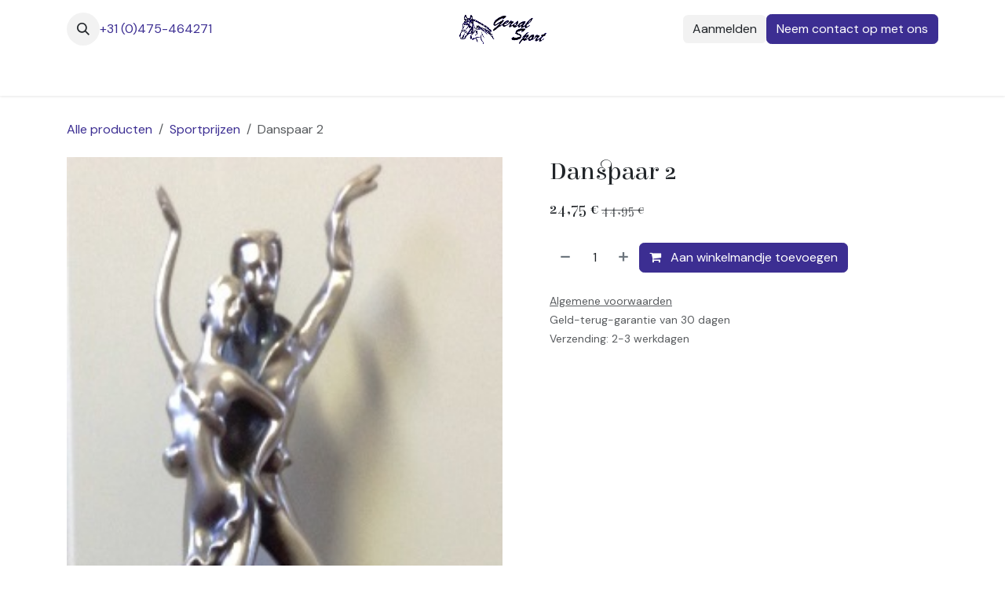

--- FILE ---
content_type: text/html; charset=utf-8
request_url: https://www.gersalsoutlet.nl/shop/dans02-danspaar-2-8971
body_size: 10835
content:

        

<!DOCTYPE html>
<html lang="nl-NL" data-website-id="3" data-main-object="product.template(8971,)">
    <head>
        <meta charset="utf-8"/>
        <meta http-equiv="X-UA-Compatible" content="IE=edge"/>
        <meta name="viewport" content="width=device-width, initial-scale=1"/>
        <meta name="generator" content="Odoo"/>
            
        <meta property="og:type" content="website"/>
        <meta property="og:title" content="Danspaar 2"/>
        <meta property="og:site_name" content="Gersals Outlet"/>
        <meta property="og:url" content="https://www.gersalsoutlet.nl/shop/dans02-danspaar-2-8971"/>
        <meta property="og:image" content="https://www.gersalsoutlet.nl/web/image/product.template/8971/image_1024?unique=de8a504"/>
        <meta property="og:description"/>
            
        <meta name="twitter:card" content="summary_large_image"/>
        <meta name="twitter:title" content="Danspaar 2"/>
        <meta name="twitter:image" content="https://www.gersalsoutlet.nl/web/image/product.template/8971/image_1024?unique=de8a504"/>
        <meta name="twitter:description"/>
        
        <link rel="canonical" href="https://www.gersalsoutlet.nl/shop/dans02-danspaar-2-8971"/>
        
        <link rel="preconnect" href="https://fonts.gstatic.com/" crossorigin=""/>
        <title>Danspaar 2 | Gersals Outlet</title>
        <link type="image/x-icon" rel="shortcut icon" href="/web/image/website/3/favicon?unique=7460888"/>
        <link rel="preload" href="/web/static/src/libs/fontawesome/fonts/fontawesome-webfont.woff2?v=4.7.0" as="font" crossorigin=""/>
        <link type="text/css" rel="stylesheet" href="/web/assets/3/cad570d/web.assets_frontend.min.css"/>
            <script src="/website/static/src/js/content/cookie_watcher.js"></script>
            <script>
                watch3rdPartyScripts(["youtu.be", "youtube.com", "youtube-nocookie.com", "instagram.com", "instagr.am", "ig.me", "vimeo.com", "dailymotion.com", "dai.ly", "youku.com", "tudou.com", "facebook.com", "facebook.net", "fb.com", "fb.me", "fb.watch", "tiktok.com", "x.com", "twitter.com", "t.co", "googletagmanager.com", "google-analytics.com", "google.com", "google.ad", "google.ae", "google.com.af", "google.com.ag", "google.al", "google.am", "google.co.ao", "google.com.ar", "google.as", "google.at", "google.com.au", "google.az", "google.ba", "google.com.bd", "google.be", "google.bf", "google.bg", "google.com.bh", "google.bi", "google.bj", "google.com.bn", "google.com.bo", "google.com.br", "google.bs", "google.bt", "google.co.bw", "google.by", "google.com.bz", "google.ca", "google.cd", "google.cf", "google.cg", "google.ch", "google.ci", "google.co.ck", "google.cl", "google.cm", "google.cn", "google.com.co", "google.co.cr", "google.com.cu", "google.cv", "google.com.cy", "google.cz", "google.de", "google.dj", "google.dk", "google.dm", "google.com.do", "google.dz", "google.com.ec", "google.ee", "google.com.eg", "google.es", "google.com.et", "google.fi", "google.com.fj", "google.fm", "google.fr", "google.ga", "google.ge", "google.gg", "google.com.gh", "google.com.gi", "google.gl", "google.gm", "google.gr", "google.com.gt", "google.gy", "google.com.hk", "google.hn", "google.hr", "google.ht", "google.hu", "google.co.id", "google.ie", "google.co.il", "google.im", "google.co.in", "google.iq", "google.is", "google.it", "google.je", "google.com.jm", "google.jo", "google.co.jp", "google.co.ke", "google.com.kh", "google.ki", "google.kg", "google.co.kr", "google.com.kw", "google.kz", "google.la", "google.com.lb", "google.li", "google.lk", "google.co.ls", "google.lt", "google.lu", "google.lv", "google.com.ly", "google.co.ma", "google.md", "google.me", "google.mg", "google.mk", "google.ml", "google.com.mm", "google.mn", "google.com.mt", "google.mu", "google.mv", "google.mw", "google.com.mx", "google.com.my", "google.co.mz", "google.com.na", "google.com.ng", "google.com.ni", "google.ne", "google.nl", "google.no", "google.com.np", "google.nr", "google.nu", "google.co.nz", "google.com.om", "google.com.pa", "google.com.pe", "google.com.pg", "google.com.ph", "google.com.pk", "google.pl", "google.pn", "google.com.pr", "google.ps", "google.pt", "google.com.py", "google.com.qa", "google.ro", "google.ru", "google.rw", "google.com.sa", "google.com.sb", "google.sc", "google.se", "google.com.sg", "google.sh", "google.si", "google.sk", "google.com.sl", "google.sn", "google.so", "google.sm", "google.sr", "google.st", "google.com.sv", "google.td", "google.tg", "google.co.th", "google.com.tj", "google.tl", "google.tm", "google.tn", "google.to", "google.com.tr", "google.tt", "google.com.tw", "google.co.tz", "google.com.ua", "google.co.ug", "google.co.uk", "google.com.uy", "google.co.uz", "google.com.vc", "google.co.ve", "google.co.vi", "google.com.vn", "google.vu", "google.ws", "google.rs", "google.co.za", "google.co.zm", "google.co.zw", "google.cat"]);
            </script>
        <script id="web.layout.odooscript" type="text/javascript">
            var odoo = {
                csrf_token: "5b7c60188317aeaa5856fe35a0def81b9f8eac10o1800085546",
                debug: "",
            };
        </script>
        <script type="text/javascript">
            odoo.__session_info__ = {"is_admin": false, "is_system": false, "is_public": true, "is_internal_user": false, "is_website_user": true, "uid": null, "registry_hash": "6d9c376c641f28cecdf15df83dc5ee7dc8890f7f0fedc6ee31664b8db147161a", "is_frontend": true, "profile_session": null, "profile_collectors": null, "profile_params": null, "show_effect": true, "currencies": {"1": {"name": "EUR", "symbol": "\u20ac", "position": "after", "digits": [69, 2]}}, "quick_login": true, "bundle_params": {"lang": "nl_NL", "website_id": 3}, "test_mode": false, "websocket_worker_version": "19.0-2", "translationURL": "/website/translations", "recaptcha_public_key": "6Lf9g0MkAAAAAOXq5jtDCEx2C6mNG24zp7pGwGyK", "geoip_country_code": "US", "geoip_phone_code": 1, "lang_url_code": "nl", "add_to_cart_action": "stay"};
            if (!/(^|;\s)tz=/.test(document.cookie)) {
                const userTZ = Intl.DateTimeFormat().resolvedOptions().timeZone;
                document.cookie = `tz=${userTZ}; path=/`;
            }
        </script>
        <script type="text/javascript" defer="defer" src="/web/assets/3/d8f0e3e/web.assets_frontend_minimal.min.js" onerror="__odooAssetError=1"></script>
        <script type="text/javascript" data-src="/web/assets/3/2886b31/web.assets_frontend_lazy.min.js" onerror="__odooAssetError=1"></script>
        
            <script id="tracking_code" async="async" src="about:blank" data-need-cookies-approval="true" data-nocookie-src="https://www.googletagmanager.com/gtag/js?id=G-WF55ER037G"></script>
            <script id="tracking_code_config">
                window.dataLayer = window.dataLayer || [];
                function gtag(){dataLayer.push(arguments);}
                gtag('consent', 'default', {
                    'ad_storage': 'denied',
                    'ad_user_data': 'denied',
                    'ad_personalization': 'denied',
                    'analytics_storage': 'denied',
                });
                gtag('js', new Date());
                gtag('config', 'G-WF55ER037G');
                function allConsentsGranted() {
                    gtag('consent', 'update', {
                        'ad_storage': 'granted',
                        'ad_user_data': 'granted',
                        'ad_personalization': 'granted',
                        'analytics_storage': 'granted',
                    });
                }
                    document.addEventListener(
                        "optionalCookiesAccepted",
                        allConsentsGranted,
                        {once: true}
                    );
            </script>
            
            <script type="application/ld+json">
{
    "@context": "http://schema.org",
    "@type": "Organization",
    "name": "Gersal Sport",
    "logo": "https://www.gersalsoutlet.nl/logo.png?company=1",
    "url": "https://www.gersalsoutlet.nl"
}
            </script>

             
            <script type="application/ld+json">[
  {
    "@context": "https://schema.org",
    "@type": "Product",
    "name": "Danspaar 2",
    "url": "https://www.gersalsoutlet.nl/shop/dans02-danspaar-2-8971",
    "image": "https://www.gersalsoutlet.nl/web/image/product.product/19772/image_1920?unique=de8a504",
    "offers": {
      "@type": "Offer",
      "price": 24.75,
      "priceCurrency": "EUR"
    }
  },
  {
    "@context": "https://schema.org",
    "@type": "BreadcrumbList",
    "itemListElement": [
      {
        "@type": "ListItem",
        "position": 1,
        "name": "All Products",
        "item": "https://www.gersalsoutlet.nl/shop"
      },
      {
        "@type": "ListItem",
        "position": 2,
        "name": "Sportprijzen",
        "item": "https://www.gersalsoutlet.nl/shop/category/sportprijzen-370"
      },
      {
        "@type": "ListItem",
        "position": 3,
        "name": "Danspaar 2"
      }
    ]
  }
]</script>
        
    </head>
    <body>
        



        <div id="wrapwrap" class="   ">
            <a class="o_skip_to_content btn btn-primary rounded-0 visually-hidden-focusable position-absolute start-0" href="#wrap">Overslaan naar inhoud</a>
                <header id="top" data-anchor="true" data-name="Header" data-extra-items-toggle-aria-label="Extra items knop" class="   o_header_standard" style=" ">
    <nav data-name="Navbar" aria-label="Hoofd" class="navbar navbar-expand-lg navbar-light o_colored_level o_cc d-none d-lg-block pt-3 shadow-sm ">
        

            <div id="o_main_nav" class="o_main_nav flex-wrap container">
                <div class="o_header_hide_on_scroll d-grid align-items-center w-100 o_grid_header_3_cols pb-3">
                    <ul class="navbar-nav align-items-center gap-1">
                        
        <li class="">
                <div class="modal fade css_editable_mode_hidden" id="o_search_modal" aria-hidden="true" tabindex="-1">
                    <div class="modal-dialog modal-lg pt-5">
                        <div class="modal-content mt-5">
    <form method="get" class="o_searchbar_form s_searchbar_input " action="/website/search" data-snippet="s_searchbar_input">
            <div role="search" class="input-group input-group-lg">
        <input type="search" name="search" class="search-query form-control oe_search_box border border-end-0 p-3 border-0 bg-light" placeholder="Zoeken..." data-search-type="all" data-limit="5" data-display-image="true" data-display-description="true" data-display-extra-link="true" data-display-detail="true" data-order-by="name asc"/>
        <button type="submit" aria-label="Zoeken" title="Zoeken" class="btn oe_search_button border border-start-0 px-4 bg-o-color-4">
            <i class="oi oi-search"></i>
        </button>
    </div>

            <input name="order" type="hidden" class="o_search_order_by oe_unremovable" value="name asc"/>
            
        </form>
                        </div>
                    </div>
                </div>
                <a data-bs-target="#o_search_modal" data-bs-toggle="modal" role="button" title="Zoeken" href="#" class="btn rounded-circle p-1 lh-1 o_navlink_background text-reset o_not_editable">
                    <i class="oi oi-search fa-stack lh-lg"></i>
                </a>
        </li>
                        
                        
        <li class="">
                <div data-name="Text" class="s_text_block ">
                    <a href="tel:+31 (0)475-464271">+31 (0)475-464271</a>
                </div>
        </li>
                    </ul>
                    
    <a data-name="Navbar Logo" href="/" class="navbar-brand logo mx-auto mw-100">
            
            <span role="img" aria-label="Logo of Gersals Outlet" title="Gersals Outlet"><img src="/web/image/website/3/logo/Gersals%20Outlet?unique=7460888" class="img img-fluid" width="95" height="40" alt="Gersals Outlet" loading="lazy"/></span>
        </a>
    
                    <ul class="navbar-nav align-items-center gap-1 flex-wrap justify-content-end ms-auto">
                        
        <li class=" divider d-none"></li> 
        <li class="o_wsale_my_cart d-none ">
            <a href="/shop/cart" aria-label="eCommerce winkelmandje" class="o_navlink_background btn position-relative rounded-circle p-1 text-reset">
                <div class="">
                    <i class="fa fa-shopping-cart fa-stack"></i>
                    <sup class="my_cart_quantity badge bg-primary position-absolute top-0 end-0 mt-n1 me-n1 rounded-pill d-none">0</sup>
                </div>
            </a>
        </li>
            <li class=" o_no_autohide_item">
                <a href="/web/login" class="o_navlink_background btn border-0 text-reset">Aanmelden</a>
            </li>
                        
                        
                        
        <div class="oe_structure oe_structure_solo ">
            <section class="s_text_block" data-snippet="s_text_block" data-name="Text">
                <div class="container">
                    <a href="/contactus" class="oe_unremovable btn btn-primary btn_cta w-100 w-100 w-100 w-100 w-100 w-100 w-100"><span data-o-link-zws="start">​</span>Neem contact op met ons</a><span data-o-link-zws="after">​</span>
                </div>
            </section>
        </div>
                    </ul>
                </div>
    <div class="d-flex w-100 justify-content-start">
        
                    
    <ul role="menu" id="top_menu" class="nav navbar-nav top_menu o_menu_loading  pb-0 ">
        
                        

    <li role="presentation" class="nav-item ">
        <a role="menuitem" href="/" class="nav-link ">
            <span>Startpagina</span>
        </a>
    </li>

    <li role="presentation" class="nav-item ">
        <a role="menuitem" href="/shop" class="nav-link ">
            <span>Winkel</span>
        </a>
    </li>

                    
    </ul>
                
    </div>
            </div>
        
    </nav>

    <nav data-name="Navbar" aria-label="Mobile" class="navbar  navbar-light o_colored_level o_cc o_header_mobile d-block d-lg-none shadow-sm ">
        

        <div class="o_main_nav container flex-wrap justify-content-between">
            <div class="d-flex flex-grow-1">
                
    <a data-name="Navbar Logo" href="/" class="navbar-brand logo ">
            
            <span role="img" aria-label="Logo of Gersals Outlet" title="Gersals Outlet"><img src="/web/image/website/3/logo/Gersals%20Outlet?unique=7460888" class="img img-fluid" width="95" height="40" alt="Gersals Outlet" loading="lazy"/></span>
        </a>
    
                <ul class="o_header_mobile_buttons_wrap navbar-nav d-flex flex-row align-items-center gap-2 mb-0 ms-auto">
        <li class=" divider d-none"></li> 
        <li class="o_wsale_my_cart d-none ">
            <a href="/shop/cart" aria-label="eCommerce winkelmandje" class="o_navlink_background_hover btn position-relative rounded-circle border-0 p-1 text-reset">
                <div class="">
                    <i class="fa fa-shopping-cart fa-stack"></i>
                    <sup class="my_cart_quantity badge bg-primary position-absolute top-0 end-0 mt-n1 me-n1 rounded-pill d-none">0</sup>
                </div>
            </a>
        </li></ul>
            </div>
            <button class="nav-link btn p-2 o_not_editable" type="button" data-bs-toggle="offcanvas" data-bs-target="#top_menu_collapse_mobile" aria-controls="top_menu_collapse_mobile" aria-expanded="false" aria-label="Navigatie aan/uitzetten">
                <span class="navbar-toggler-icon"></span>
            </button>
            <div id="top_menu_collapse_mobile" class="offcanvas offcanvas-end o_navbar_mobile">
                <div class="offcanvas-header justify-content-end o_not_editable">
                    <button type="button" class="nav-link btn-close" data-bs-dismiss="offcanvas" aria-label="Afsluiten"></button>
                </div>
                <div class="offcanvas-body d-flex flex-column justify-content-between h-100 w-100 pt-0">
                    <ul class="navbar-nav">
                        
        <li class="">
    <form method="get" class="o_searchbar_form s_searchbar_input " action="/website/search" data-snippet="s_searchbar_input">
            <div role="search" class="input-group mb-3">
        <input type="search" name="search" class="search-query form-control oe_search_box rounded-start-pill text-bg-light ps-3 border-0 bg-light" placeholder="Zoeken..." data-search-type="all" data-limit="0" data-display-image="true" data-display-description="true" data-display-extra-link="true" data-display-detail="true" data-order-by="name asc"/>
        <button type="submit" aria-label="Zoeken" title="Zoeken" class="btn oe_search_button rounded-end-pill bg-o-color-3 pe-3">
            <i class="oi oi-search"></i>
        </button>
    </div>

            <input name="order" type="hidden" class="o_search_order_by oe_unremovable" value="name asc"/>
            
        </form>
        </li>
                        
                        <li>
    <ul role="menu" class="nav navbar-nav top_menu  o_mega_menu_is_offcanvas mx-n3  ">
        
                                

    <li role="presentation" class="nav-item border-top  px-0">
        <a role="menuitem" href="/" class="nav-link p-3 text-wrap ">
            <span>Startpagina</span>
        </a>
    </li>

    <li role="presentation" class="nav-item border-top  px-0">
        <a role="menuitem" href="/shop" class="nav-link p-3 text-wrap ">
            <span>Winkel</span>
        </a>
    </li>

                            
    </ul>
                        </li>
                        
        <li class="">
                <div data-name="Text" class="s_text_block mt-2">
                    <a href="tel:+31 (0)475-464271">+31 (0)475-464271</a>
                </div>
        </li>
                        
                    </ul>
                    <ul class="navbar-nav gap-2 mt-3 w-100">
                        
                        
            <li class=" o_no_autohide_item">
                <a href="/web/login" class="nav-link o_nav_link_btn w-100 border text-center">Aanmelden</a>
            </li>
                        
                        
        <div class="oe_structure oe_structure_solo ">
            <section class="s_text_block" data-snippet="s_text_block" data-name="Text">
                <div class="container">
                    <a href="/contactus" class="oe_unremovable btn btn-primary btn_cta w-100 w-100 w-100 w-100 w-100 w-100 w-100 w-100"><span data-o-link-zws="start">​</span>Neem contact op met ons</a><span data-o-link-zws="after">​</span>
                </div>
            </section>
        </div>
                    </ul>
                </div>
            </div>
        </div>
    
    </nav>
    </header>
                <main>
                    
            <div id="wrap" class="js_sale o_wsale_product_page ecom-zoomable" data-ecom-zoom-click="1">
                <div class="oe_structure oe_empty oe_structure_not_nearest" id="oe_structure_website_sale_product_1" data-editor-message="DROP BUILDING BLOCKS HERE TO MAKE THEM AVAILABLE ACROSS ALL PRODUCTS"></div>
  <section id="product_detail" class="oe_website_sale mt-1 mt-lg-2 mb-5  o_wsale_container_lg container-lg o_wsale_product_page_opt_image_width_50_pc o_wsale_product_page_opt_image_ratio_1_1 o_wsale_product_page_opt_image_ratio_mobile_auto o_wsale_product_page_opt_image_radius_none o_wsale_product_page_opt_separators" data-image-ratio="1_1" data-view-track="1">
                    <div class="o_wsale_content_contained container d-flex flex-wrap align-items-center py-3">
                        <div class="d-flex align-items-center flex-grow-1">
                            <ol class="o_wsale_breadcrumb breadcrumb m-0 p-0">
                                <li class="breadcrumb-item d-none d-lg-inline-block">
                                    <a href="/shop">
        <span placeholder="All products">Alle producten</span>
                                    </a>
                                </li>
                                    <li class="breadcrumb-item d-none d-lg-inline-block">
                                        <a class="py-2 py-lg-0" href="/shop/category/sportprijzen-370">
                                            <i class="oi oi-chevron-left d-lg-none me-1" role="img"></i>
                                            Sportprijzen
                                        </a>
                                    </li>
                                <li class="breadcrumb-item d-none d-lg-inline-block active">
                                    <span>Danspaar 2</span>
                                </li>
                                <li class="breadcrumb-item d-lg-none">
                                    <a href="/shop/category/sportprijzen-370">
                                        <i class="oi oi-chevron-left me-2" role="img"></i>
                                        Sportprijzen
                                    </a>
                                </li>
                            </ol>
                            <div class="d-flex d-md-none gap-2 ms-auto">
        <div class="o_pricelist_dropdown dropdown d-none">
            <a role="button" href="#" data-bs-toggle="dropdown" class="dropdown-toggle btn px-2">
                <small class="d-none d-md-inline opacity-75">Prijslijst:</small>
                <span class="d-none d-md-inline"> - </span>
                <span class="d-md-none">Prijslijst</span>
            </a>
            <div class="dropdown-menu" role="menu">
            </div>
        </div>
                                <a data-bs-target="#o_wsale_product_search_modal" data-bs-toggle="modal" role="button" title="Zoek producten" href="#" class="o_wsale_product_search_mobile_btn o_not_editable btn btn-light d-none">
                                    <i class="oi oi-search" role="presentation"></i>
                                </a>
                            </div>
                        </div>
                        <div class="o_wsale_product_top_bar_desktop d-none d-md-inline-flex flex-wrap gap-2 w-auto mb-lg-auto">
        <div class="o_pricelist_dropdown dropdown d-none">
            <a role="button" href="#" data-bs-toggle="dropdown" class="dropdown-toggle btn px-2">
                <small class="d-none d-md-inline opacity-75">Prijslijst:</small>
                <span class="d-none d-md-inline"> - </span>
                <span class="d-md-none">Prijslijst</span>
            </a>
            <div class="dropdown-menu" role="menu">
            </div>
        </div>
                        </div>
                    </div>
                    <div id="product_detail_main" data-name="Product Page" class="row align-items-lg-start " data-image_layout="carousel">
                        <div class="o_wsale_product_images col o_wsale_sticky_object" data-image-amount="1">
        <div id="o-carousel-product" class=" carousel slide mb-3 overflow-hidden" data-name="Productcarrousel">
            <div class="o_carousel_product_outer carousel-outer position-relative d-flex align-items-center w-100 overflow-hidden">
                <div class="carousel-inner h-100">
                        <div class="carousel-item h-100 w-100 text-center active">
        <span class="o_ribbons o_not_editable  z-1" style=""></span>
        <div class="position-relative d-inline-flex overflow-hidden m-auto h-100 w-100">
            <span name="o_img_with_max_suggested_width" class="o_product_detail_img_wrapper d-flex align-items-start justify-content-center h-100 w-100 oe_unmovable"><img src="/web/image/product.product/19772/image_1024/%5Bdans02%5D%20Danspaar%202?unique=de8a504" class="img img-fluid oe_unmovable product_detail_img h-100 w-100" alt="Danspaar 2" loading="lazy"/></span>

        </div>
                        </div>
                </div>
            </div>
        </div>
                        </div>
                        <div id="product_details" class="position-relative position-lg-sticky o_wsale_sticky_object col">
                            <div id="o_wsale_product_details_content" class="js_product js_main_product o_wsale_content_contained container">

                                

                                <form>
                                    
        <div class="o_wsale_product_details_content_section o_wsale_product_details_content_section_title mb-3">
            
            <h1 class="h3 mb-3">Danspaar 2</h1>
            
        <div class="o_product_tags o_field_tags ">
        </div>
        </div>

                                    <div class="o_wsale_product_details_content_section o_wsale_product_details_content_section_price mb-4">
        <div name="product_price" class="product_price d-inline-block">
            <div name="product_price_container" class="css_editable_mode_hidden d-flex align-items-baseline justify-content-end gap-2 flex-wrap h5 mb-0 text-wrap">
                <span class="oe_price" style="white-space: nowrap;" data-oe-type="monetary" data-oe-expression="combination_info[&#39;price&#39;]"><span class="oe_currency_value">24,75</span> €</span>
                <span style="text-decoration: line-through; white-space: nowrap;" name="product_list_price" class="text-muted oe_default_price mb-0 h6 d-none" data-oe-type="monetary" data-oe-expression="combination_info[&#39;list_price&#39;]"><span class="oe_currency_value">24,75</span> €</span>
                <del name="product_price_strikethrough" class="text-muted ms-1 h6 oe_compare_list_price">
                    <bdi dir="inherit">
                    <span data-oe-type="monetary" data-oe-expression="combination_info[&#39;compare_list_price&#39;]"><span class="oe_currency_value">44,95</span> €</span>
                    </bdi>
                </del>
            </div>
        </div>
        <div id="product_unavailable" class="d-none">
            <br/>
        </div>
                                    </div>

                                    <input type="hidden" name="csrf_token" value="5b7c60188317aeaa5856fe35a0def81b9f8eac10o1800085546"/>

                                    
                                        <input type="hidden" class="o_not_editable product_id" name="product_id" value="19772"/>
                                        <input type="hidden" class="o_not_editable product_template_id" name="product_template_id" value="8971"/>
                                        <input type="hidden" class="product_category_id" name="product_category_id" value="370"/>
                                        <input type="hidden" name="product_type" value="consu"/>
                                        <div class="o_wsale_product_details_content_section o_wsale_product_details_content_section_attributes mb-4 d-none">
        <ul class="o_wsale_product_page_variants d-flex flex-column gap-4 list-unstyled js_add_cart_variants flex-column d-none" data-attribute-exclusions="{&#34;exclusions&#34;: {}, &#34;archived_combinations&#34;: [], &#34;parent_exclusions&#34;: {}, &#34;parent_combination&#34;: [], &#34;parent_product_name&#34;: null, &#34;mapped_attribute_names&#34;: {}}">
        </ul>
                                        </div>
                                    
                                    <div class="o_wsale_product_details_content_section o_wsale_product_details_content_section_cta mb-4">
            <div class="availability_messages o_not_editable"></div>
            <input id="wsale_user_email" type="hidden" value=""/>
        <div id="o_wsale_cta_wrapper" class="d-flex flex-wrap align-items-center gap-2 mb-4 w-100 w-lg-auto ">
            <div id="add_to_cart_wrap" class="d-flex flex-grow-1 flex-lg-grow-0 flex-wrap align-items-center gap-2 ">
                <a id="add_to_cart" role="button" href="#" data-animation-selector=".o_wsale_product_images" class="btn btn-primary js_check_product a-submit flex-grow-1" data-show-quantity="True">
                    <i class="fa fa-shopping-cart me-2"></i>
                    Aan winkelmandje toevoegen
                </a>
            <div contenteditable="false" class="css_quantity input-group d-inline-flex order-first align-middle border">
                <a class="css_quantity_minus btn btn-link pe-2 js_add_cart_json border-0" aria-label="Verwijder één" title="Verwijder één" name="remove_one" href="#">
                    <i class="oi oi-minus text-600"></i>
                </a>
                <input type="text" data-min="1" name="add_qty" class="form-control quantity text-center border-0" value="1"/>
                <a class="css_quantity_plus btn btn-link ps-2 js_add_cart_json border-0" aria-label="Voeg één toe" title="Voeg één toe" href="#">
                    <i class="oi oi-plus text-600"></i>
                </a>
            </div>
            </div>
            <div id="product_option_block" class="d-flex d-empty-none flex-wrap gap-2 w-100 w-sm-auto"></div>
        </div>
  <small class="text-muted mb-0">
            <a href="/terms" class="o_translate_inline text-muted"><u>Algemene voorwaarden</u></a><br/>
            Geld-terug-garantie van 30 dagen<br/>
            Verzending: 2-3 werkdagen
        </small>
                                    </div>


                                </form>
                            </div>
                        </div>
                    </div>
                </section>
                <div id="product_full_description" class="oe_structure oe_empty mt16"><section class="s_text_block pt40 pb40 o_colored_level" data-snippet="s_text_block" data-name="Text" style="background-image: none;">
        <div class="container s_allow_columns">
            <p>Danspaar 2, zilverkleurig
Hoogte: +/- 33 cm</p>
        </div>
    </section></div>
                <div class="oe_structure oe_empty oe_structure_not_nearest mt16" id="oe_structure_website_sale_product_2" data-editor-message="DROP BUILDING BLOCKS HERE TO MAKE THEM AVAILABLE ACROSS ALL PRODUCTS"></div>
  </div>
            <div id="o_wsale_product_search_modal" class="modal fade css_editable_mode_hidden" aria-hidden="true" tabindex="-1">
                <div class="modal-dialog modal-lg pt-5">
                    <div class="modal-content mt-5 bg-transparent border-0">
                        <div class="o_container_small">
    <form method="get" class="o_searchbar_form s_searchbar_input " data-snippet="s_searchbar_input">
            <div role="search" class="input-group input-group rounded o_cc o_cc1 mb-1">
        <input type="search" name="search" class="search-query form-control oe_search_box border-0 p-3 " placeholder="Zoeken in Sportprijzen" data-search-type="products" data-limit="5" data-display-image="true" data-display-description="true" data-display-extra-link="true" data-display-detail="true" data-order-by="name asc"/>
        <button type="submit" aria-label="Zoeken" title="Zoeken" class="btn oe_search_button px-4">
            <i class="oi oi-search"></i>
        </button>
    </div>

            <input name="order" type="hidden" class="o_search_order_by oe_unremovable" value="name asc"/>
            
                            
        </form>
                        </div>
                    </div>
                </div>
            </div>
        
        <div id="o_shared_blocks" class="oe_unremovable"></div>
                </main>
                <footer id="bottom" data-anchor="true" data-name="Footer" class="o_footer o_colored_level o_cc ">
                    <div id="footer" class="oe_structure oe_structure_solo">
      <section class="s_title pt48 pb24" data-vcss="001" data-snippet="s_title" data-name="Title">
        <div class="container s_allow_columns">
          <h4>Gersal Sport</h4>
        </div>
      </section>
      <section class="s_text_block pb32" data-snippet="s_text_block" data-name="Text" style="background-image: none;">
        <div class="container">
          <div class="row">
            <div class="col-lg-5 o_colored_level">
              <p> We zijn gespecialiseerd in het verkopen van alles wat met paardrijden te maken heeft, van kleding en accessoires tot voedingssupplementen en verzorgingsproducten. We hebben een uitgebreid assortiment aan producten van hoge kwaliteit, waaronder merken zoals Horka, Harry's Horse, Waldhausen, Imperial Riding, Elt, Sectolin, Hofman Animal Care en vele anderen. Onze winkel is gevestigd in Maasbracht&nbsp;en we hebben ook een online winkel waar klanten onze producten kunnen kopen. Ons team bestaat uit ervaren en gekwalificeerde medewerkers die u graag helpen bij het vinden van het juiste product voor uw behoeften. We bieden ook een uitstekende klantenservice, waaronder gratis verzending ( Orders vanaf 50 Eur ). We zijn trots op onze klanten en streven ernaar om de beste service te bieden. Als u vragen heeft, aarzel dan niet om contact met ons op te nemen.<br/><br/></p>
            </div>
            <div class="col-lg-3 offset-lg-1 o_colored_level" data-bs-original-title="" title="" aria-describedby="tooltip774195">
              <p class="text-muted">
                <font class="text-o-color-4">Gersal Sport</font>
              </p>
              <p class="text-muted">
                <font class="text-o-color-4">Battenweg 16&nbsp;</font>
                <br/>
                <font class="text-o-color-4">6051 AD Maasbracht</font>
              </p>
              <p class="text-muted">
                <font class="text-o-color-4">Nederland</font>
              </p>
              <p class="text-muted">
                <br/>
              </p>
              <p class="text-muted">
                <font class="text-o-color-4">KVK: 13014089</font>
                <br/>
              </p>
            </div>
            <div class="col-lg-3 o_colored_level" data-bs-original-title="" title="" aria-describedby="tooltip627300">
              <ul class="list-unstyled mb-2">
                <li data-bs-original-title="" title="" aria-describedby="tooltip175224">
                  <i class="fa fa-phone fa-fw me-2" data-bs-original-title="" title="" aria-describedby="tooltip921353" contenteditable="false">​</i>
                  <span class="o_force_ltr">
                    <a href="tel:+31 (0)475-464271" data-bs-original-title="" title=""><font class="text-o-color-4">+31 (0)475-464271</font>
                      <br/>
                    </a></span></li>
                <li data-bs-original-title="" title="" aria-describedby="tooltip529890">
                  <i class="fa fa-envelope fa-fw me-2" contenteditable="false">​</i>
                  <span data-bs-original-title="" title="" aria-describedby="tooltip405587">
                    <a href="mailto:gersalsport@home.nl" data-bs-original-title="" title=""><font class="text-o-color-4" data-bs-original-title="" title="" aria-describedby="tooltip91045">gersalsport@home.nl</font>
                    </a></span></li>
              </ul>
              <br/>
              <a href="/terms"><font class="text-o-color-4 bg-o-color-5">Algemene Voorwaarden</font>&nbsp;</a>
              <br/>
              <a href="/verzendkosten"><font class="text-o-color-4 bg-o-color-5">Verzendkosten</font>&nbsp;</a>
              <br/>
              <br/>
              <div class="s_social_media text-start o_not_editable no_icon_color" data-snippet="s_social_media" data-name="Social Media">
                <h5 class="s_social_media_title d-none">Volg ons</h5>
                <a target="_blank" href="/website/social/facebook" class="s_social_media_facebook">
                  <i class="fa rounded-circle shadow-sm fa-facebook o_editable_media" contenteditable="false">​</i>
                </a>
              </div>
            </div>
          </div>
        </div>
      </section>
    </div>
  <div class="o_footer_copyright o_colored_level o_cc" data-name="Copyright">
                        <div class="container py-3">
                            <div class="row row-gap-2">
                                <div class="col-sm text-center text-sm-start text-muted">
                                    <span class="o_footer_copyright_name me-2">Copyright ©&nbsp;Gersal Sport</span>
                                </div>
                                <div class="text-center o_not_editable small col-md mt-auto mb-0 text-md-end">
        <div class="o_brand_promotion">
        Aangeboden door 
            <a target="_blank" class="badge text-bg-light" href="http://www.odoo.com?utm_source=db&amp;utm_medium=website">
                <img alt="Odoo" src="/web/static/img/odoo_logo_tiny.png" width="62" height="20" style="width: auto; height: 1em; vertical-align: baseline;" loading="lazy"/>
            </a>
        - 
                    De #1 <a target="_blank" href="http://www.odoo.com/app/ecommerce?utm_source=db&amp;utm_medium=website">Open source e-commerce</a>
                
        </div>
                                </div>
                            </div>
                        </div>
                    </div>
                </footer>
        <div id="website_cookies_bar" class="s_popup o_snippet_invisible d-none o_no_save" data-name="Cookies Bar" data-vcss="001" data-invisible="1">
            <div class="modal s_popup_bottom s_popup_no_backdrop o_cookies_discrete" data-show-after="500" data-display="afterDelay" data-consents-duration="999" data-bs-focus="false" data-bs-backdrop="false" data-bs-keyboard="false" tabindex="-1" role="dialog">
                <div class="modal-dialog d-flex s_popup_size_full">
                    <div class="modal-content oe_structure">
                        
                        <section class="o_colored_level o_cc o_cc1">
                            <div class="container">
                                <div class="row">
                                    <div class="col-lg-8 pt16">
                                        <p>
                                            <span class="pe-1">We gebruiken cookies om je een betere gebruikerservaring op deze website te bieden.</span>
                                            <a href="/cookie-policy" class="o_cookies_bar_text_policy btn btn-link btn-sm px-0">Cookiebeleid</a>
                                        </p>
                                    </div>
                                    <div class="col-lg-4 text-end pt16 pb16">
                                        <a href="#" id="cookies-consent-essential" role="button" class="js_close_popup btn btn-outline-primary rounded-circle btn-sm px-2">Alleen het essentiële</a>
                                        <a href="#" id="cookies-consent-all" role="button" class="js_close_popup btn btn-outline-primary rounded-circle btn-sm">Ik ga akkoord</a>
                                    </div>
                                </div>
                            </div>
                        </section>
                    </div>
                </div>
            </div>
        </div>
            </div>
        
        </body>
</html>